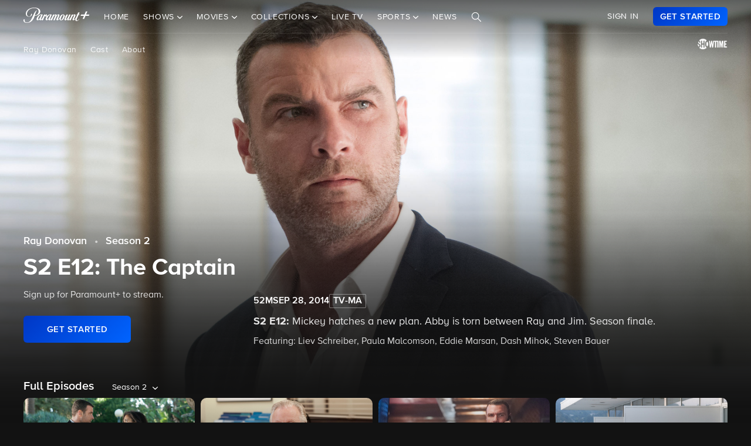

--- FILE ---
content_type: text/html; charset=utf-8
request_url: https://www.google.com/recaptcha/enterprise/anchor?ar=1&k=6Lc9vl8hAAAAADbAKaH_26skdqX2JDcZdVMEJzio&co=aHR0cHM6Ly93d3cucGFyYW1vdW50cGx1cy5jb206NDQz&hl=en&v=PoyoqOPhxBO7pBk68S4YbpHZ&size=invisible&anchor-ms=20000&execute-ms=30000&cb=8rq0rq6spp64
body_size: 49533
content:
<!DOCTYPE HTML><html dir="ltr" lang="en"><head><meta http-equiv="Content-Type" content="text/html; charset=UTF-8">
<meta http-equiv="X-UA-Compatible" content="IE=edge">
<title>reCAPTCHA</title>
<style type="text/css">
/* cyrillic-ext */
@font-face {
  font-family: 'Roboto';
  font-style: normal;
  font-weight: 400;
  font-stretch: 100%;
  src: url(//fonts.gstatic.com/s/roboto/v48/KFO7CnqEu92Fr1ME7kSn66aGLdTylUAMa3GUBHMdazTgWw.woff2) format('woff2');
  unicode-range: U+0460-052F, U+1C80-1C8A, U+20B4, U+2DE0-2DFF, U+A640-A69F, U+FE2E-FE2F;
}
/* cyrillic */
@font-face {
  font-family: 'Roboto';
  font-style: normal;
  font-weight: 400;
  font-stretch: 100%;
  src: url(//fonts.gstatic.com/s/roboto/v48/KFO7CnqEu92Fr1ME7kSn66aGLdTylUAMa3iUBHMdazTgWw.woff2) format('woff2');
  unicode-range: U+0301, U+0400-045F, U+0490-0491, U+04B0-04B1, U+2116;
}
/* greek-ext */
@font-face {
  font-family: 'Roboto';
  font-style: normal;
  font-weight: 400;
  font-stretch: 100%;
  src: url(//fonts.gstatic.com/s/roboto/v48/KFO7CnqEu92Fr1ME7kSn66aGLdTylUAMa3CUBHMdazTgWw.woff2) format('woff2');
  unicode-range: U+1F00-1FFF;
}
/* greek */
@font-face {
  font-family: 'Roboto';
  font-style: normal;
  font-weight: 400;
  font-stretch: 100%;
  src: url(//fonts.gstatic.com/s/roboto/v48/KFO7CnqEu92Fr1ME7kSn66aGLdTylUAMa3-UBHMdazTgWw.woff2) format('woff2');
  unicode-range: U+0370-0377, U+037A-037F, U+0384-038A, U+038C, U+038E-03A1, U+03A3-03FF;
}
/* math */
@font-face {
  font-family: 'Roboto';
  font-style: normal;
  font-weight: 400;
  font-stretch: 100%;
  src: url(//fonts.gstatic.com/s/roboto/v48/KFO7CnqEu92Fr1ME7kSn66aGLdTylUAMawCUBHMdazTgWw.woff2) format('woff2');
  unicode-range: U+0302-0303, U+0305, U+0307-0308, U+0310, U+0312, U+0315, U+031A, U+0326-0327, U+032C, U+032F-0330, U+0332-0333, U+0338, U+033A, U+0346, U+034D, U+0391-03A1, U+03A3-03A9, U+03B1-03C9, U+03D1, U+03D5-03D6, U+03F0-03F1, U+03F4-03F5, U+2016-2017, U+2034-2038, U+203C, U+2040, U+2043, U+2047, U+2050, U+2057, U+205F, U+2070-2071, U+2074-208E, U+2090-209C, U+20D0-20DC, U+20E1, U+20E5-20EF, U+2100-2112, U+2114-2115, U+2117-2121, U+2123-214F, U+2190, U+2192, U+2194-21AE, U+21B0-21E5, U+21F1-21F2, U+21F4-2211, U+2213-2214, U+2216-22FF, U+2308-230B, U+2310, U+2319, U+231C-2321, U+2336-237A, U+237C, U+2395, U+239B-23B7, U+23D0, U+23DC-23E1, U+2474-2475, U+25AF, U+25B3, U+25B7, U+25BD, U+25C1, U+25CA, U+25CC, U+25FB, U+266D-266F, U+27C0-27FF, U+2900-2AFF, U+2B0E-2B11, U+2B30-2B4C, U+2BFE, U+3030, U+FF5B, U+FF5D, U+1D400-1D7FF, U+1EE00-1EEFF;
}
/* symbols */
@font-face {
  font-family: 'Roboto';
  font-style: normal;
  font-weight: 400;
  font-stretch: 100%;
  src: url(//fonts.gstatic.com/s/roboto/v48/KFO7CnqEu92Fr1ME7kSn66aGLdTylUAMaxKUBHMdazTgWw.woff2) format('woff2');
  unicode-range: U+0001-000C, U+000E-001F, U+007F-009F, U+20DD-20E0, U+20E2-20E4, U+2150-218F, U+2190, U+2192, U+2194-2199, U+21AF, U+21E6-21F0, U+21F3, U+2218-2219, U+2299, U+22C4-22C6, U+2300-243F, U+2440-244A, U+2460-24FF, U+25A0-27BF, U+2800-28FF, U+2921-2922, U+2981, U+29BF, U+29EB, U+2B00-2BFF, U+4DC0-4DFF, U+FFF9-FFFB, U+10140-1018E, U+10190-1019C, U+101A0, U+101D0-101FD, U+102E0-102FB, U+10E60-10E7E, U+1D2C0-1D2D3, U+1D2E0-1D37F, U+1F000-1F0FF, U+1F100-1F1AD, U+1F1E6-1F1FF, U+1F30D-1F30F, U+1F315, U+1F31C, U+1F31E, U+1F320-1F32C, U+1F336, U+1F378, U+1F37D, U+1F382, U+1F393-1F39F, U+1F3A7-1F3A8, U+1F3AC-1F3AF, U+1F3C2, U+1F3C4-1F3C6, U+1F3CA-1F3CE, U+1F3D4-1F3E0, U+1F3ED, U+1F3F1-1F3F3, U+1F3F5-1F3F7, U+1F408, U+1F415, U+1F41F, U+1F426, U+1F43F, U+1F441-1F442, U+1F444, U+1F446-1F449, U+1F44C-1F44E, U+1F453, U+1F46A, U+1F47D, U+1F4A3, U+1F4B0, U+1F4B3, U+1F4B9, U+1F4BB, U+1F4BF, U+1F4C8-1F4CB, U+1F4D6, U+1F4DA, U+1F4DF, U+1F4E3-1F4E6, U+1F4EA-1F4ED, U+1F4F7, U+1F4F9-1F4FB, U+1F4FD-1F4FE, U+1F503, U+1F507-1F50B, U+1F50D, U+1F512-1F513, U+1F53E-1F54A, U+1F54F-1F5FA, U+1F610, U+1F650-1F67F, U+1F687, U+1F68D, U+1F691, U+1F694, U+1F698, U+1F6AD, U+1F6B2, U+1F6B9-1F6BA, U+1F6BC, U+1F6C6-1F6CF, U+1F6D3-1F6D7, U+1F6E0-1F6EA, U+1F6F0-1F6F3, U+1F6F7-1F6FC, U+1F700-1F7FF, U+1F800-1F80B, U+1F810-1F847, U+1F850-1F859, U+1F860-1F887, U+1F890-1F8AD, U+1F8B0-1F8BB, U+1F8C0-1F8C1, U+1F900-1F90B, U+1F93B, U+1F946, U+1F984, U+1F996, U+1F9E9, U+1FA00-1FA6F, U+1FA70-1FA7C, U+1FA80-1FA89, U+1FA8F-1FAC6, U+1FACE-1FADC, U+1FADF-1FAE9, U+1FAF0-1FAF8, U+1FB00-1FBFF;
}
/* vietnamese */
@font-face {
  font-family: 'Roboto';
  font-style: normal;
  font-weight: 400;
  font-stretch: 100%;
  src: url(//fonts.gstatic.com/s/roboto/v48/KFO7CnqEu92Fr1ME7kSn66aGLdTylUAMa3OUBHMdazTgWw.woff2) format('woff2');
  unicode-range: U+0102-0103, U+0110-0111, U+0128-0129, U+0168-0169, U+01A0-01A1, U+01AF-01B0, U+0300-0301, U+0303-0304, U+0308-0309, U+0323, U+0329, U+1EA0-1EF9, U+20AB;
}
/* latin-ext */
@font-face {
  font-family: 'Roboto';
  font-style: normal;
  font-weight: 400;
  font-stretch: 100%;
  src: url(//fonts.gstatic.com/s/roboto/v48/KFO7CnqEu92Fr1ME7kSn66aGLdTylUAMa3KUBHMdazTgWw.woff2) format('woff2');
  unicode-range: U+0100-02BA, U+02BD-02C5, U+02C7-02CC, U+02CE-02D7, U+02DD-02FF, U+0304, U+0308, U+0329, U+1D00-1DBF, U+1E00-1E9F, U+1EF2-1EFF, U+2020, U+20A0-20AB, U+20AD-20C0, U+2113, U+2C60-2C7F, U+A720-A7FF;
}
/* latin */
@font-face {
  font-family: 'Roboto';
  font-style: normal;
  font-weight: 400;
  font-stretch: 100%;
  src: url(//fonts.gstatic.com/s/roboto/v48/KFO7CnqEu92Fr1ME7kSn66aGLdTylUAMa3yUBHMdazQ.woff2) format('woff2');
  unicode-range: U+0000-00FF, U+0131, U+0152-0153, U+02BB-02BC, U+02C6, U+02DA, U+02DC, U+0304, U+0308, U+0329, U+2000-206F, U+20AC, U+2122, U+2191, U+2193, U+2212, U+2215, U+FEFF, U+FFFD;
}
/* cyrillic-ext */
@font-face {
  font-family: 'Roboto';
  font-style: normal;
  font-weight: 500;
  font-stretch: 100%;
  src: url(//fonts.gstatic.com/s/roboto/v48/KFO7CnqEu92Fr1ME7kSn66aGLdTylUAMa3GUBHMdazTgWw.woff2) format('woff2');
  unicode-range: U+0460-052F, U+1C80-1C8A, U+20B4, U+2DE0-2DFF, U+A640-A69F, U+FE2E-FE2F;
}
/* cyrillic */
@font-face {
  font-family: 'Roboto';
  font-style: normal;
  font-weight: 500;
  font-stretch: 100%;
  src: url(//fonts.gstatic.com/s/roboto/v48/KFO7CnqEu92Fr1ME7kSn66aGLdTylUAMa3iUBHMdazTgWw.woff2) format('woff2');
  unicode-range: U+0301, U+0400-045F, U+0490-0491, U+04B0-04B1, U+2116;
}
/* greek-ext */
@font-face {
  font-family: 'Roboto';
  font-style: normal;
  font-weight: 500;
  font-stretch: 100%;
  src: url(//fonts.gstatic.com/s/roboto/v48/KFO7CnqEu92Fr1ME7kSn66aGLdTylUAMa3CUBHMdazTgWw.woff2) format('woff2');
  unicode-range: U+1F00-1FFF;
}
/* greek */
@font-face {
  font-family: 'Roboto';
  font-style: normal;
  font-weight: 500;
  font-stretch: 100%;
  src: url(//fonts.gstatic.com/s/roboto/v48/KFO7CnqEu92Fr1ME7kSn66aGLdTylUAMa3-UBHMdazTgWw.woff2) format('woff2');
  unicode-range: U+0370-0377, U+037A-037F, U+0384-038A, U+038C, U+038E-03A1, U+03A3-03FF;
}
/* math */
@font-face {
  font-family: 'Roboto';
  font-style: normal;
  font-weight: 500;
  font-stretch: 100%;
  src: url(//fonts.gstatic.com/s/roboto/v48/KFO7CnqEu92Fr1ME7kSn66aGLdTylUAMawCUBHMdazTgWw.woff2) format('woff2');
  unicode-range: U+0302-0303, U+0305, U+0307-0308, U+0310, U+0312, U+0315, U+031A, U+0326-0327, U+032C, U+032F-0330, U+0332-0333, U+0338, U+033A, U+0346, U+034D, U+0391-03A1, U+03A3-03A9, U+03B1-03C9, U+03D1, U+03D5-03D6, U+03F0-03F1, U+03F4-03F5, U+2016-2017, U+2034-2038, U+203C, U+2040, U+2043, U+2047, U+2050, U+2057, U+205F, U+2070-2071, U+2074-208E, U+2090-209C, U+20D0-20DC, U+20E1, U+20E5-20EF, U+2100-2112, U+2114-2115, U+2117-2121, U+2123-214F, U+2190, U+2192, U+2194-21AE, U+21B0-21E5, U+21F1-21F2, U+21F4-2211, U+2213-2214, U+2216-22FF, U+2308-230B, U+2310, U+2319, U+231C-2321, U+2336-237A, U+237C, U+2395, U+239B-23B7, U+23D0, U+23DC-23E1, U+2474-2475, U+25AF, U+25B3, U+25B7, U+25BD, U+25C1, U+25CA, U+25CC, U+25FB, U+266D-266F, U+27C0-27FF, U+2900-2AFF, U+2B0E-2B11, U+2B30-2B4C, U+2BFE, U+3030, U+FF5B, U+FF5D, U+1D400-1D7FF, U+1EE00-1EEFF;
}
/* symbols */
@font-face {
  font-family: 'Roboto';
  font-style: normal;
  font-weight: 500;
  font-stretch: 100%;
  src: url(//fonts.gstatic.com/s/roboto/v48/KFO7CnqEu92Fr1ME7kSn66aGLdTylUAMaxKUBHMdazTgWw.woff2) format('woff2');
  unicode-range: U+0001-000C, U+000E-001F, U+007F-009F, U+20DD-20E0, U+20E2-20E4, U+2150-218F, U+2190, U+2192, U+2194-2199, U+21AF, U+21E6-21F0, U+21F3, U+2218-2219, U+2299, U+22C4-22C6, U+2300-243F, U+2440-244A, U+2460-24FF, U+25A0-27BF, U+2800-28FF, U+2921-2922, U+2981, U+29BF, U+29EB, U+2B00-2BFF, U+4DC0-4DFF, U+FFF9-FFFB, U+10140-1018E, U+10190-1019C, U+101A0, U+101D0-101FD, U+102E0-102FB, U+10E60-10E7E, U+1D2C0-1D2D3, U+1D2E0-1D37F, U+1F000-1F0FF, U+1F100-1F1AD, U+1F1E6-1F1FF, U+1F30D-1F30F, U+1F315, U+1F31C, U+1F31E, U+1F320-1F32C, U+1F336, U+1F378, U+1F37D, U+1F382, U+1F393-1F39F, U+1F3A7-1F3A8, U+1F3AC-1F3AF, U+1F3C2, U+1F3C4-1F3C6, U+1F3CA-1F3CE, U+1F3D4-1F3E0, U+1F3ED, U+1F3F1-1F3F3, U+1F3F5-1F3F7, U+1F408, U+1F415, U+1F41F, U+1F426, U+1F43F, U+1F441-1F442, U+1F444, U+1F446-1F449, U+1F44C-1F44E, U+1F453, U+1F46A, U+1F47D, U+1F4A3, U+1F4B0, U+1F4B3, U+1F4B9, U+1F4BB, U+1F4BF, U+1F4C8-1F4CB, U+1F4D6, U+1F4DA, U+1F4DF, U+1F4E3-1F4E6, U+1F4EA-1F4ED, U+1F4F7, U+1F4F9-1F4FB, U+1F4FD-1F4FE, U+1F503, U+1F507-1F50B, U+1F50D, U+1F512-1F513, U+1F53E-1F54A, U+1F54F-1F5FA, U+1F610, U+1F650-1F67F, U+1F687, U+1F68D, U+1F691, U+1F694, U+1F698, U+1F6AD, U+1F6B2, U+1F6B9-1F6BA, U+1F6BC, U+1F6C6-1F6CF, U+1F6D3-1F6D7, U+1F6E0-1F6EA, U+1F6F0-1F6F3, U+1F6F7-1F6FC, U+1F700-1F7FF, U+1F800-1F80B, U+1F810-1F847, U+1F850-1F859, U+1F860-1F887, U+1F890-1F8AD, U+1F8B0-1F8BB, U+1F8C0-1F8C1, U+1F900-1F90B, U+1F93B, U+1F946, U+1F984, U+1F996, U+1F9E9, U+1FA00-1FA6F, U+1FA70-1FA7C, U+1FA80-1FA89, U+1FA8F-1FAC6, U+1FACE-1FADC, U+1FADF-1FAE9, U+1FAF0-1FAF8, U+1FB00-1FBFF;
}
/* vietnamese */
@font-face {
  font-family: 'Roboto';
  font-style: normal;
  font-weight: 500;
  font-stretch: 100%;
  src: url(//fonts.gstatic.com/s/roboto/v48/KFO7CnqEu92Fr1ME7kSn66aGLdTylUAMa3OUBHMdazTgWw.woff2) format('woff2');
  unicode-range: U+0102-0103, U+0110-0111, U+0128-0129, U+0168-0169, U+01A0-01A1, U+01AF-01B0, U+0300-0301, U+0303-0304, U+0308-0309, U+0323, U+0329, U+1EA0-1EF9, U+20AB;
}
/* latin-ext */
@font-face {
  font-family: 'Roboto';
  font-style: normal;
  font-weight: 500;
  font-stretch: 100%;
  src: url(//fonts.gstatic.com/s/roboto/v48/KFO7CnqEu92Fr1ME7kSn66aGLdTylUAMa3KUBHMdazTgWw.woff2) format('woff2');
  unicode-range: U+0100-02BA, U+02BD-02C5, U+02C7-02CC, U+02CE-02D7, U+02DD-02FF, U+0304, U+0308, U+0329, U+1D00-1DBF, U+1E00-1E9F, U+1EF2-1EFF, U+2020, U+20A0-20AB, U+20AD-20C0, U+2113, U+2C60-2C7F, U+A720-A7FF;
}
/* latin */
@font-face {
  font-family: 'Roboto';
  font-style: normal;
  font-weight: 500;
  font-stretch: 100%;
  src: url(//fonts.gstatic.com/s/roboto/v48/KFO7CnqEu92Fr1ME7kSn66aGLdTylUAMa3yUBHMdazQ.woff2) format('woff2');
  unicode-range: U+0000-00FF, U+0131, U+0152-0153, U+02BB-02BC, U+02C6, U+02DA, U+02DC, U+0304, U+0308, U+0329, U+2000-206F, U+20AC, U+2122, U+2191, U+2193, U+2212, U+2215, U+FEFF, U+FFFD;
}
/* cyrillic-ext */
@font-face {
  font-family: 'Roboto';
  font-style: normal;
  font-weight: 900;
  font-stretch: 100%;
  src: url(//fonts.gstatic.com/s/roboto/v48/KFO7CnqEu92Fr1ME7kSn66aGLdTylUAMa3GUBHMdazTgWw.woff2) format('woff2');
  unicode-range: U+0460-052F, U+1C80-1C8A, U+20B4, U+2DE0-2DFF, U+A640-A69F, U+FE2E-FE2F;
}
/* cyrillic */
@font-face {
  font-family: 'Roboto';
  font-style: normal;
  font-weight: 900;
  font-stretch: 100%;
  src: url(//fonts.gstatic.com/s/roboto/v48/KFO7CnqEu92Fr1ME7kSn66aGLdTylUAMa3iUBHMdazTgWw.woff2) format('woff2');
  unicode-range: U+0301, U+0400-045F, U+0490-0491, U+04B0-04B1, U+2116;
}
/* greek-ext */
@font-face {
  font-family: 'Roboto';
  font-style: normal;
  font-weight: 900;
  font-stretch: 100%;
  src: url(//fonts.gstatic.com/s/roboto/v48/KFO7CnqEu92Fr1ME7kSn66aGLdTylUAMa3CUBHMdazTgWw.woff2) format('woff2');
  unicode-range: U+1F00-1FFF;
}
/* greek */
@font-face {
  font-family: 'Roboto';
  font-style: normal;
  font-weight: 900;
  font-stretch: 100%;
  src: url(//fonts.gstatic.com/s/roboto/v48/KFO7CnqEu92Fr1ME7kSn66aGLdTylUAMa3-UBHMdazTgWw.woff2) format('woff2');
  unicode-range: U+0370-0377, U+037A-037F, U+0384-038A, U+038C, U+038E-03A1, U+03A3-03FF;
}
/* math */
@font-face {
  font-family: 'Roboto';
  font-style: normal;
  font-weight: 900;
  font-stretch: 100%;
  src: url(//fonts.gstatic.com/s/roboto/v48/KFO7CnqEu92Fr1ME7kSn66aGLdTylUAMawCUBHMdazTgWw.woff2) format('woff2');
  unicode-range: U+0302-0303, U+0305, U+0307-0308, U+0310, U+0312, U+0315, U+031A, U+0326-0327, U+032C, U+032F-0330, U+0332-0333, U+0338, U+033A, U+0346, U+034D, U+0391-03A1, U+03A3-03A9, U+03B1-03C9, U+03D1, U+03D5-03D6, U+03F0-03F1, U+03F4-03F5, U+2016-2017, U+2034-2038, U+203C, U+2040, U+2043, U+2047, U+2050, U+2057, U+205F, U+2070-2071, U+2074-208E, U+2090-209C, U+20D0-20DC, U+20E1, U+20E5-20EF, U+2100-2112, U+2114-2115, U+2117-2121, U+2123-214F, U+2190, U+2192, U+2194-21AE, U+21B0-21E5, U+21F1-21F2, U+21F4-2211, U+2213-2214, U+2216-22FF, U+2308-230B, U+2310, U+2319, U+231C-2321, U+2336-237A, U+237C, U+2395, U+239B-23B7, U+23D0, U+23DC-23E1, U+2474-2475, U+25AF, U+25B3, U+25B7, U+25BD, U+25C1, U+25CA, U+25CC, U+25FB, U+266D-266F, U+27C0-27FF, U+2900-2AFF, U+2B0E-2B11, U+2B30-2B4C, U+2BFE, U+3030, U+FF5B, U+FF5D, U+1D400-1D7FF, U+1EE00-1EEFF;
}
/* symbols */
@font-face {
  font-family: 'Roboto';
  font-style: normal;
  font-weight: 900;
  font-stretch: 100%;
  src: url(//fonts.gstatic.com/s/roboto/v48/KFO7CnqEu92Fr1ME7kSn66aGLdTylUAMaxKUBHMdazTgWw.woff2) format('woff2');
  unicode-range: U+0001-000C, U+000E-001F, U+007F-009F, U+20DD-20E0, U+20E2-20E4, U+2150-218F, U+2190, U+2192, U+2194-2199, U+21AF, U+21E6-21F0, U+21F3, U+2218-2219, U+2299, U+22C4-22C6, U+2300-243F, U+2440-244A, U+2460-24FF, U+25A0-27BF, U+2800-28FF, U+2921-2922, U+2981, U+29BF, U+29EB, U+2B00-2BFF, U+4DC0-4DFF, U+FFF9-FFFB, U+10140-1018E, U+10190-1019C, U+101A0, U+101D0-101FD, U+102E0-102FB, U+10E60-10E7E, U+1D2C0-1D2D3, U+1D2E0-1D37F, U+1F000-1F0FF, U+1F100-1F1AD, U+1F1E6-1F1FF, U+1F30D-1F30F, U+1F315, U+1F31C, U+1F31E, U+1F320-1F32C, U+1F336, U+1F378, U+1F37D, U+1F382, U+1F393-1F39F, U+1F3A7-1F3A8, U+1F3AC-1F3AF, U+1F3C2, U+1F3C4-1F3C6, U+1F3CA-1F3CE, U+1F3D4-1F3E0, U+1F3ED, U+1F3F1-1F3F3, U+1F3F5-1F3F7, U+1F408, U+1F415, U+1F41F, U+1F426, U+1F43F, U+1F441-1F442, U+1F444, U+1F446-1F449, U+1F44C-1F44E, U+1F453, U+1F46A, U+1F47D, U+1F4A3, U+1F4B0, U+1F4B3, U+1F4B9, U+1F4BB, U+1F4BF, U+1F4C8-1F4CB, U+1F4D6, U+1F4DA, U+1F4DF, U+1F4E3-1F4E6, U+1F4EA-1F4ED, U+1F4F7, U+1F4F9-1F4FB, U+1F4FD-1F4FE, U+1F503, U+1F507-1F50B, U+1F50D, U+1F512-1F513, U+1F53E-1F54A, U+1F54F-1F5FA, U+1F610, U+1F650-1F67F, U+1F687, U+1F68D, U+1F691, U+1F694, U+1F698, U+1F6AD, U+1F6B2, U+1F6B9-1F6BA, U+1F6BC, U+1F6C6-1F6CF, U+1F6D3-1F6D7, U+1F6E0-1F6EA, U+1F6F0-1F6F3, U+1F6F7-1F6FC, U+1F700-1F7FF, U+1F800-1F80B, U+1F810-1F847, U+1F850-1F859, U+1F860-1F887, U+1F890-1F8AD, U+1F8B0-1F8BB, U+1F8C0-1F8C1, U+1F900-1F90B, U+1F93B, U+1F946, U+1F984, U+1F996, U+1F9E9, U+1FA00-1FA6F, U+1FA70-1FA7C, U+1FA80-1FA89, U+1FA8F-1FAC6, U+1FACE-1FADC, U+1FADF-1FAE9, U+1FAF0-1FAF8, U+1FB00-1FBFF;
}
/* vietnamese */
@font-face {
  font-family: 'Roboto';
  font-style: normal;
  font-weight: 900;
  font-stretch: 100%;
  src: url(//fonts.gstatic.com/s/roboto/v48/KFO7CnqEu92Fr1ME7kSn66aGLdTylUAMa3OUBHMdazTgWw.woff2) format('woff2');
  unicode-range: U+0102-0103, U+0110-0111, U+0128-0129, U+0168-0169, U+01A0-01A1, U+01AF-01B0, U+0300-0301, U+0303-0304, U+0308-0309, U+0323, U+0329, U+1EA0-1EF9, U+20AB;
}
/* latin-ext */
@font-face {
  font-family: 'Roboto';
  font-style: normal;
  font-weight: 900;
  font-stretch: 100%;
  src: url(//fonts.gstatic.com/s/roboto/v48/KFO7CnqEu92Fr1ME7kSn66aGLdTylUAMa3KUBHMdazTgWw.woff2) format('woff2');
  unicode-range: U+0100-02BA, U+02BD-02C5, U+02C7-02CC, U+02CE-02D7, U+02DD-02FF, U+0304, U+0308, U+0329, U+1D00-1DBF, U+1E00-1E9F, U+1EF2-1EFF, U+2020, U+20A0-20AB, U+20AD-20C0, U+2113, U+2C60-2C7F, U+A720-A7FF;
}
/* latin */
@font-face {
  font-family: 'Roboto';
  font-style: normal;
  font-weight: 900;
  font-stretch: 100%;
  src: url(//fonts.gstatic.com/s/roboto/v48/KFO7CnqEu92Fr1ME7kSn66aGLdTylUAMa3yUBHMdazQ.woff2) format('woff2');
  unicode-range: U+0000-00FF, U+0131, U+0152-0153, U+02BB-02BC, U+02C6, U+02DA, U+02DC, U+0304, U+0308, U+0329, U+2000-206F, U+20AC, U+2122, U+2191, U+2193, U+2212, U+2215, U+FEFF, U+FFFD;
}

</style>
<link rel="stylesheet" type="text/css" href="https://www.gstatic.com/recaptcha/releases/PoyoqOPhxBO7pBk68S4YbpHZ/styles__ltr.css">
<script nonce="5c7G8HEdwjNiCowForS1Cw" type="text/javascript">window['__recaptcha_api'] = 'https://www.google.com/recaptcha/enterprise/';</script>
<script type="text/javascript" src="https://www.gstatic.com/recaptcha/releases/PoyoqOPhxBO7pBk68S4YbpHZ/recaptcha__en.js" nonce="5c7G8HEdwjNiCowForS1Cw">
      
    </script></head>
<body><div id="rc-anchor-alert" class="rc-anchor-alert"></div>
<input type="hidden" id="recaptcha-token" value="[base64]">
<script type="text/javascript" nonce="5c7G8HEdwjNiCowForS1Cw">
      recaptcha.anchor.Main.init("[\x22ainput\x22,[\x22bgdata\x22,\x22\x22,\[base64]/[base64]/MjU1Ong/[base64]/[base64]/[base64]/[base64]/[base64]/[base64]/[base64]/[base64]/[base64]/[base64]/[base64]/[base64]/[base64]/[base64]/[base64]\\u003d\x22,\[base64]\\u003d\x22,\x22w5LDmHx8w790cm7Dmwxaw6Qkwp1cw5IDdiTCjCTCu8Orw7bCsMO5w77CoHvChcOxwpxPw5F5w4cge8KiacOtY8KKeC/[base64]/aEnClMO9Dk7CoWhXwrE8wqN4w5JALBc+w6rDqMKgQgLDrAw+wq3Chg19dcKqw6bCiMKIw5J/[base64]/CjMKvwoIQwpTCqkvChjx4UWtMUUTDkUnDksOUR8OAw4PCmMKgwrXCs8OWwoV7d2YLMhIBWHclY8OEwoHCpB/DnVsBwql7w4bDvsKLw6AWw4zCscKReTMbw5gBYMK1QCzDnMO1GMK7XQlSw7jDoibDr8KuaGMrEcOzwpLDlxUpwrbDpMOxw6Fsw7jCtAlFCcK9aMOXAmLDtsKGRURnwrkGcMO/K1vDtHR0wqMzwpEdwpFWfgLCrjjCskvDtSrDkkHDgcODKA1reBgGwrvDvlg0w6DCkMORw4QNwo3Dr8OxYEo6w7xwwrVcVMKRKnfCoF3DusKATk9CIHbDksK3RiLCrnsXw7s5w6o5JhE/DWTCpMKpR2nCrcK1asKPdcO1wqJDacKOaFgDw4HDnmDDjgwgw5UPRT5yw6tjwrXDmE/DmRICFEV/[base64]/wo9lcGRzw6PDmFHCpGYrQsOdIEzDpGrDu8KywpzDsEwCw7jCl8K/[base64]/w7jDnn01wplCwrbCpsOvAsKFwrDCoTUfCw1DEsK3wrpseSk1wqZ2acKRw7fCg8O7BCvDgMO7RMKYc8K3GA8Ewo/CtsKWXmbCkcOJBl7ChMO4Q8KywpEuTGvCnMO/wrXDksOQe8Kuw6ACw6N2DhMLZ1BTwrnCgMOOR1pYGMOow4vCh8OtwrpAwrHDvFprJMK4w5pRdRvCsMK4w5bDhG3CpyrDjcKbw5l8XgBSw64Zw6nCj8Klw78GwpnClCdmwovCvsO9eWprwrc0w7Alw6Rww70CJMO0wo5dVXZmPknCqBcFHl4Wwo/CgkdbG3rDmBrDj8KhA8OkYUXChCBbbcKnwpXCgToLw7nCuhHCtcKoccK2Ny54Q8ORw6gow70bWcOTXcOqNQ3DscKfQVACwrbCok9cGsOZw7DCqMOzw4DDgsK7w5xtw7Iqwrhpw4Niw6TCpHpFwohNHi3CncO8WMOawrlLw7HDthBFw5dqw4/[base64]/DikbDvXchZhfDg8OaL8KUwoUZfMKQD8Kha8KYwqEdd2M/aRPDnMObw5NpwrPDgMKAw58kwpFlwplgIsKRwpAnecK1wpMIITbCripSJWvCl0fCslkpw4/Cqk3DkMKYw7nDgSM+RcKCbkEvc8OAY8OswqLDpsO9w6YwwrzDpcOAfnbDtmtowqnDj3NZf8KZwpNCw7jCtC/CngV+czwhw5XDh8OAwoU2wrc5w6fDtMK2GjDDp8K9wrkbwr4nDcOsbg3Cs8OhwrbCqsOUwrjDumMRw4vDojAWwoU/YzLCoMKyKw9lZgZlMMOGb8KhOzFtZMKSw4DDpjV7wp8dQ1DDhzYBw5DCiVvDisKjJhZgw4TCmnlSwqPClC5tWFPDuj7CqRzCjsO1wqjCkcOUbnjClADDkMOlIjRRwojDmH9Ew6oZasK7GMOCbzpZwrlnUsKYAmo6wq0swrPCnsKbCsO1ICXDuzLDimLDqVLCgsO/w43CpcKGwp0mNMKAKAVde0pXMBvCtmvClyHDk3LDhn0YKsKkBsObwojDnB/[base64]/IsOvwqgeIcKNC8Kjw7XDrcOjQTEqa0rDmsOJJsKeLE9uUyPDpMKtJFsNY24swpt8w4YBBcOIwoJww4rDsgFIO3/CqMKPw4YlwpMoDyU5wp7DgMK9FcOsVALCtMO1w47CgcKgw4vDisKpwrvCiXzDg8KZwrV9wr7ChcKTEWXCtAsPbsOmwr7Dt8ONwogow4V6dsORwqVLX8OWHMOqwoHDggwOwpLDp8OlScK/wqtHBXs2wpNqw5HCj8OzwqDCpzTCt8O9YjDDksOtwoXDvkVIw7t5wp18d8KOw50MwqPCnS8feg1BwqTDt0DCtlwHwocgwr7CscKkCsK/[base64]/ClMKTOsO+cMOsG0hWw6x4AMOswpxNw4PCrHvCu8KpOcK4w6HCv0nDuUTCgsOafWZlwrMcVQrCrEjCnTzDvMKwJgZGwrHDgFfCn8O3w73DkcKXHiktScOdw5DCoznDrsKtAVddw5kSwrLChm7DrA08AcOjw4TDtcOSGELCgsK5ZG3CtsOUUT/Du8OeGHnDglUwIcOuQsKewrTDkcKJw57ClQrDqsK5wrkKaMOGwodrwrLCl0TCqDPDqcKfFUzCkAjCjcO/DGfDq8O/w47CpVh0BcO3YjzDl8KMXcOLZcK8w4oHwqJxwqfCosKgwoTCjcKMwrkiwo3CnMOswrHDrXHDh1hmCXpMajxuw4pAF8K/[base64]/Cr8OTFMOswojDgMOow6bCncONeEIrDjnCtjp0EMKJwr7Dl2XDjRjCjxLCi8O8w78PGCLDvUPDqcKlYMOPw4Y+w7NQw4rCi8Otwr9HBBDCphd7UCI7wonDhsK/PsO5wo7Ciw5PwrAVM2TDksOedMK/[base64]/CocKFQmTDjMKAw5YTwrPCqwd0wrjCv3HDlBHDo8KNw4zDkVV/w7zCocKuw7TDlH7Cr8O2w6jDpMO/KsKUPSVIKsO/V2BjHGQyw7hhw4rDnB3CvVzCg8OlGgrDug3Ck8OFBsKTw4PCk8Ofw5Qnw4/DiFjDu2IcREkpw7/DljDDk8O5w7DCnsKGLcOAw7YQIg4RwrAAJ2h8JRNMHcOYAzbDusK/ZCBTwpUfw7vDpsKXdcKeVCPDjRtgw64FDlHCslgzVcOTw63DpF/CjUVZAsO0NipBwojDh2pYwoQHE8KMw7zCicOtJcOAw6LCknXDoSp8w5xxw5bDpMKvwrFCPsKdw4rDqcKrwpQpAcKFRcKhCEzCvjvCtcKww79naMOpMsKyw5gUJcKZw6DDkFkpw7jDsy/Dmh4pFCJmwpsqYsOhw4LDo1XDssKHwonDixE0B8OCYcKcFnfCpzrCrgZpISXDm1hiMMOGLxfDpcOEwqBvFlLCl0XDiTLCqcODH8KHZ8K2w4bDvcKFwpAIFGJFwq/CscOLcsO7NBM8w5MGw4/[base64]/LsKiw40SXMOcw67CuTUXw7vCssKVMy5Aw7RGcMOzbMK1wrRSFm7DjWRfNMOqXxLCicKlXsKwcVrDmGnDucOvfRYaw6RAwpfCrijCnCbCuxDClcOzwqTDs8KZesO3w7BcWcOzw7xIwq4sUsKyChXCqF05wozCsMODw4/CtV3Dnl7CiBweA8OORsO5ASvDi8Kew5d3w717QRbCkn3Cn8K0wqXDtMKPwrnDosKGw67Ct3TDlydeKi/CpiNow4jDqsOaAGEpNylwwoDCnMOAw4cVYcKtRMOOIkcGw4vDh8OcwprDlcKDci/[base64]/wrdHSCN0woR7wpo2woXDisKRw6dRwrRzw47Ckgt9cMKBwqbCs8KTw6HCjBPCl8KFalInwoViFsKew4kMJhHCuhDCnngnwpPDhwrDhWPCtsKGfMO2wr5iwq3CkQjCiG3DuMKBAQzDpcOIf8K6w5jDmFFAPG3CisKGelLCjX1iw5/DkcKdf03DucOPwqUewoheZcKwF8KpYCnClXPCixgmw5VHeVbCosKVw6HCssOtw6TCjMOow4A3wpxhwoDCuMKVwoTCgMOswr07w5rCn0nCnmh8w4zDr8Ktw7LDp8OqwoDDh8OuBm3Ck8KvVE0KMcKxD8K/JSXCjsKMwrNvw7HCusOgwr3Dvzt5cMKtM8K+w6/CrcKCFTnDpgd4w43DosKhw7vDmcKow5Q7wpkNw6fDhsOMw5TCksKnQMKzGmLCi8KXCcKEWUTDgcK2KV/[base64]/DrgzDpFlpwpHCkkvDpUB4w4oVwpPCnATDksKaw4pkL3YobMKXw6vCvMKVw6DCk8OUw4LCiCV4XMOcw4hGw4fDhMKyJGt9wqTDh1IoSMK3w7jCoMO3KsOmwow4JsOXEMKLRG97w6QHBMO+w7jDtwzCuMOsSDxdRCczw4nCsShawq3Dt0B2XsK9wpRlDMOpwp/[base64]/Ct3bDg8Kjwr3DqsOKC8OTecOEDk/CpU4ObsO8w6TDl8K3wrnDrMOdw6Jvwo1Tw5nDrcKdRMKPwrfCs1DCpsKaW1TDnMO0wpA2FDnCoMKIAsO2B8KZw5vCh8KPahHCrX7DqcKGw4sLwr9rw7NQJkIDCBdowobCsDHDrwlKXS4Kw6QQYigBA8O+fVdNw6gMOiIFwrQBbMKFVsKmXD/[base64]/Dh8O5NcKzwoTDosO5dsOswpbDhDd5SjIgbh7DuMOQwq1bb8OiExJnw4TDnU/[base64]/HsO3wpfCncKYC3PDm8OpwrsNwpNqw4LCkMO0cWrCp8O6E8Kyw6bDgMKOwrgkw6YnIQXCh8KCZ3zDlgvCh2QeQGVOVsOgw6zCtE9FKnfDvcK6A8O6AcONChIzTWIdUw/DikjDmMK3w57CocK6wrB4w4XDqUbCrC/CjkbCpcODw4fCkcKiw6ExwosCHDpSTWlRw57DtErDszbDkS/CvsKLHgVsQUxfwoQbwo5XUsKMw6t1bmfCl8KJw4jCscODfMOabMOZw7DClMK7w4XClzDCisOXw4/DlMKoJmsPwpTCjsORwpvDkns5w6/CgMKrwoXCn34Gw7sXf8KiXSbDv8Khw6F9HsOuFVnDukFHJV9xS8KKw5paJgLDik7CsxdoenliVHDDrMOswoHCo1PCriIKRTl5woUmIC8Ww7bCucKnwp9qw457w4zDuMKywoEMw6Uyw73DlBXDrWPCiMOZwrPDjAfCvFzDmsOVwqElwqRHwr9Da8OMwp/DrXIBZcKJwpMGf8OmZcOJdMKhLwkqN8O0E8KHbw4Uck8Uw5tIw6jCkW41S8O4NWRSw6F7YwTDuALDoMOMw70cwrHCssKuwrHDunLDukI9wrcBWsOZw4pnw4LDnMOmN8KFw6TCsyFbw64rNsOIw4V8fFgxw5DDucK/LsOow7Y5WgnCt8OlbsK1w7jChMOLw7FxFMOrwqrCp8OmX8OmQA7DhsOTwrLDoB7DsxbCrsKCwoXCucK3e8O4wpfCocO7YX7CuEvDlAfDpMKtwqpuwpHDnyoJw45/[base64]/DucOaIlXDm8KRJ8OSwp/DhWk5XcKhwohewo8Jw5NpwpAGIVDDki3ClMKDJcODw5oDWMKqw6rCpMOEwrcnwoIWVzI6wpzDusK8JDFGCi/Cl8Olw4IZw6ItR1kGw7zDgsO+wonDlQbDvMOxwpANC8OjV3B6LC1xwpDDqWzDn8OvW8O2wqhXw7Vlw49ocWDCmmluPyx8fFTCunDDtMKJw7wAwoTCj8Osd8KJw5gJw4/DlFvDlADDoCpWHSl2HsOINmxewpPCsElYPcOEw6tZG0fDsnlUw4gLw4lEIz/Dnjwfw4PDrsK6wr5qVcKnwp4KbhPDqi9XL1IBwqvCrMKFF3V2w43DpsK6wpDCpMO2KcKUw6vDhsOow5h9w7HCgMKuw4c3wpnCtsOuw73DvCVGw7TCuRzDi8KJPmjCtAzDmTzCkCACKcKIPnPDn1R3w51Cw59zwpfDikQXw4Zww6/DisKBw6kfwo3Cr8KZOy40BcKpd8OjOsKywpzCk3rDqC/CgwsQwrDCsGLChUk1ZsKFw6LDucKLw5vChsOzw6fCkMOJTMKrw7HDjU/[base64]/[base64]/CtxogQS7DnMKiZcOOWMKFwq/CjlvDpEchw6nDtyTDosK3wr05CsO9wqoRwo8PwpPDlsO4w5HDocKJFMOVEy5SAsKtBSI2XsK5w6TDth/[base64]/[base64]/CrcK2RcOLFy7Dt2t7CQ17wpouw4nDisKXw5N8H8Oywr1nw5HCtBVWwpXDkHrDocKDHT8Ywq9kCB1Sw5zCiDjDmMK6FMOMWiUDJ8OJwqHCsVnCsMKYQcOWwojDvn/CvXMyC8KEGkLCscO2wok8wqTDjn/DqGonw4p9SHfDqMKBAMKnwofDvStMHCR5RcKJZ8K0KTLDqsOqNcKww6dwccK8wpZRRMKPwq0PQRXDvMO5w5LCtcK/[base64]/UsK4CkHDqcKewo0FwrU9Z0XCsFDCrMKjCiRzHxp5LHjCssK6wqMrw7zClcKVwp4OBTQlNAM0XsOgKcKdw64qb8Kkw4pLwptTwrbCnwLDtRXCjMO9emMiw5/CmShWwoPDgcKdw5YYw6xkEsKywog5EcOcw4xEw5fDhMOuVsKIwo/DvMOZQsOZIMKUScOnGwLCmC3CiRFhw77ClDN1SlHCnsOQIMODwppiwqw8dcO4wofDlcKBZg/[base64]/wpXDrMOteCwxXX7DhQ0/PHHCsMKtaVLDnTjDs0zCvk8jw45WcjTCjsOyR8KGw5/Cq8Kqw57ClVwgKsKgGT/DrcKIw43CugfCvy3ClsOUXsOBe8Kjw7tQwqDCsE4+GHclw55kwpB1Fml5WFdyw5Uew4dswo7Dg340WFLDmMKVw41pw7onwrLCnsKcwrXDp8KSacOTKwdswqBNwrobw78Lw6oEwoXDhxvCt1fCl8KAw6FfLghQwpbDiMKiWsK7XVsHwohBGhMNEMOkWz1AdcOQGsK/w4jDrcKjdFrCp8KdExNuWVdUw5LCvmvDrVrDvwE9LcKMBRrCm1k+WsKfFsOOQ8OLw6DDlMKWcm4FwrnCvsOhw784c09+Z2nCsBxpw4jCgsKDRVHCiXpyIRXDvnDDscKDPRt5N1fDs0pZw5o/wqvDlcOuwqzDv13Dg8KWEcO4w6XCjh0hwr/DtlHDpl8La13DvzBDwoY0J8Kuw4QAw5ZEwrYbw4ACw5MVGMKrw4hJw5LDoQRgMyDDjMOFTsOSP8Kcw5cjY8KoeGvChAI+wprCkTbCrX9iwqk6w6YqBQUZDQXDpBrDhcOXWsOicALDg8K6w6FsRRZ1w7/CpsKhVz3CiDMnw7bDi8K2w4jCiMKWfcKXIGBfFlVqw40qwqw/w5VMwo7Ch07DlnvDgVVcw6/DjE8mw6pqT3BGwq7Dix3Cq8KrETUOEm7CljDCr8KUEQnCl8O3w6cVHVhZw68XDsOzT8KKwrdyw4AVZsOSWcKKw45Wwp/CsWnCv8O9wqoQcMOsw6lUOjXDvyhBPcOrRcObEcOYesK/cjfDhw3DuW/DpVXDhAvDmMOow5ZNwp9XwpfDmcKxw6fCklJnw4sXXsK6wozDjcKXw5fChRZkb8KBVsOow5w6P17DksOHwo8ZFsKSVsOhAkrDi8KGw4FmF2xFahvCvQ7DkMKBAxrDjHh1wpbCiyDDiTDDiMKwFBLDpmTCj8OpSVMXwpoCw4ZZRMOxZX92w43CvV/CtMKFLkzCsFrDpRNIwrTCkkHCmcOxw5jCgQZDF8K9ecKvw681fMKzw6IHXMKQwoHCiSZxcQEMBk3DvQ1lwpI9UXIQMDNrw4omwovCszdXC8O4azDDiSvCv1/DicKoMsKPwqBDBg1bwoZIQ0sIFcO0EWsDwqrDhxZiwrxdQcKmCw0TUsOWw5nDn8KdwqHDhMKDe8OdwqYHXsK+w47DucOwwrbDhE0XHTTDokAZwrPCuE/DiQALwrYuGMOhwp7DjMOuw7HChcKWKVrDhQQdw67DrMOHBcOFw7cPw5bDml/Djw/CklvCgH1DV8KWZgbDhCFFw4rDmFgSwrhgw5scGmnDvsO4JsKzUsKHVsO5RMKnR8OYUgBkOcOEd8OAUx5zw7fCmFLCvnbCmzTCpnTDnSdEw7k1IMOwbGYHwrPDiARdCG7Cglg0wqjDuk3DosKkw7/CuWwMw43DpSI4wpvCvcOAwo3DsMK0Hm/Ch8OsFAYZw4MAwqxbw6DDpQbCrhnDq1RmecKnw7gjc8K1wqgOT3rDosOLFTp8d8KAw57Dp17ClhNLV0Ixw5LDq8OPQ8OIwphwwrxYwoUewqdsdsKpw7XDtcO5DjrDrMOgwp/Ct8OnPALCrsKgwonCgWTDqE3DosO7SzokVcKXw49kw4/DrUDDvMOtDcKpdC/[base64]/G8OpwqXDjybCvMK2w6RpJsKYw67DlzQuwpXDqcOgw6EEXxlNUsOwSRLCtHYwwqcBw5DCpHPCoR/DrMO7w5IXwpfDqVnCk8Kdw4bCgC/DhMKTdMOnw48QekTCr8K2VmApwr5hw6rCgsKxwrzCocO3acK3wpBfZgzDvcOwSsKvQsO5ccOTwoPCpy3DjsKxw7nColtGPE1Aw5N1Vi/CrsKNDjNJNGcCw4hCw63DlcOeJjbCg8OWGn3DgsO6w6zChx/CgMOpbsOVYMKKw7RXwpIYwozDrDnDpijCssKywqE4WElnZsKrw5zDkEDCjsKnAyvDpyUxwpvCnsOqwogbwovCq8ONwrnDrhnDl3AfWmHCjCgVKcKTTsO/w6MQdcKgScOwAW5/w6jCiMOcUwnCqcK8wpIgTVPDtcOrwoRbwrgqa8O7HsKPDCbCllFEEcKfw6vDrTV8DcOyJsOtwrUGf8OtwrsQIXEBwr5uHnvCksOBw5tBVjTDs1l1DifDjDEDMsO8wozCgg0jw6bDi8KBw4BSA8KPw6zCs8OnFcOxw5rDjjHDkFQJIMKUwqkDw7xHOsKDwro9QcKKw5/CtHkNGBzCuhgzFHEpw5jDvE/CjMKRwp3Diy9DFcK5TzjCiX7DtADDoAfDgCvClMKpw5jDmVF/wq5IfcOZwr/[base64]/Co8KXwrfDrMOSw4lGBXBnMG5vEWzDgTzCvsORw4/DmMKsecKBw4tqD2bCmGEsaQXCmHUXUMKjA8KgIDLCmXTDniLCol7DhjLCocOXLFh/w7TDr8OtflfCqsKSSMKNwpJ6wqLDl8OnwrvCkMO6w4fDhcO5EMKUdnvDncKYS28Aw6bDhj7DlsKiCcKhw7RawonCi8ODw7k+wpzCl2ANYMOMw5wXC2IYVGkzVWh2dMO+w4N9WzzDvGnCnyASO1nCsMOSw4cQSlQowq8AXRNFK1ZOw6ZiwosDwpgIw6bCiB3DiRLChQ/CgGDDgmJlTxE1fSXCoBRaQcOuwrfDsD/CjcK1bsKoMcO9w7/CssKgbMKSw7lWwr3DvjXCv8KeVhY3ITkTwrkyDSMRw4UHwqdEAcK6CsOdwo0kEmrCqgHDsFLCmsO4wpVkQBIfwr/DsMKaNsOYHsKXwovDgMKmREp2cQfCl0HCosKnaMOBRsKSKkvCjcKlT8OFb8KHB8O+w5XDgzzDuVk2dMKGwovCqhjCrAtBwq/[base64]/ChsOBBFQMQlt7HkBgNnHDgiJfCsKCc8KowpfDicKrPwZLR8K+KSoiLcKdw67DqCkXwqt8Ui/ClhBad3nClMO0w4TDucKlHgLCv3RfDTnChWPDisKFPFXCnXA6wqDDncKLw4zDuGXDjkg3w47CicO4wqcZw7TCgMOlXMOHD8KYw4LCtMOGFQIMAFvCscOLGcOpwqwjeMK2OmfDtsOxQsKMaxLDrH3CgsOFw5jCsnDCj8KyIcO7w7nCuSAHIQnCmxY1wo/DtMKPSMO6a8KyQ8KDw4LDj2rDl8OdwrnCq8KQEmN9w6/[base64]/wqQ6EGxDw5d8SWHCgQPDpS3DgFjDggPDsXJ7w4LChjfDksO1w7LCoHvCq8OfPFtDwrVQw556w4zDhcO0dT9Owpo8wrtZasK3asO3WcOZAW5tSMKGMjXDpsOyXcKyLilewojDicOQw6vDvcOmPkMHw744ah7DsmrDksOUK8Kew7/DhB3Ds8Oiw4dcw5c5woxJwppIw4LCqBJYwp4kNg4nwoDDtcKMwqXCiMKYwp7DncKnw7sYSW1/[base64]/Dg1FIwrbCkHs5wo82w7Q4w7TDt8KHwpPDrnrCrU/DhsOlN2/Diz3CvMO7LXxzw5Rlw4LDpsOiw71eTDXCuMKbAE1HTlkfH8KswoYSwp0/Nw4EwrRUwp3CtMKWw4PDqsOZw6xte8KJwpd6w6PCvcKDw6ZjQ8KoZDzDnsKVwoJ9IMK3w5LCqMOiYsKXwr1+w5Z5w5Zjw4fDmcKBwrV5w6jCpHvCjWQ1w4PCvWHDrRdhC3fCuWbDjcOxw5fCsWzCkcKBw4/CuXXDjsOpP8Oiw4DCi8K8OQdIwrbDlMOzT1jDhHVcw6fDmS9bwp0rMyrDlgRkwqobSTnDki/[base64]/DksOsw77ChTphVsOZw4M3w5fDhsKCwovDtcKPN8KWwqBFAcOsccKYMsOAPWwNwqjCusKgLMKRZBgFJsOxHHPDp8OSw4gFAzjDpW/CvQ7CqMO/[base64]/[base64]/DgcOkwobDqwjCvsONVTTDoGfDgTV0L8K4w6MgwrEKw55xw5hOwpB5Plw1WAFoS8O6wr/Dm8KjVQnCtmjCocOQw6dewofDkcKFdhfCk1RxW8KaBsOeImjDkGAAY8OPAkjCohXCp1MCwqFUVX7DlABYw542QiTDlmrDisKRSCfDk3PDu3LDrcOCMxYkCmR/woQXwoxxwpsiaxFzw6TCr8Krw5/CgCZRwpBiwo/DlMO6w4Y7w7jDnsORZXM9wrN/URttwoLCi3JpUsO9wrXCoUhtME7CtkhKw57ClR12w7XCo8OBViJ8BT3DgiXCixEXam1Xw556wqx6EcOZw63CgcKGbm4twrZ+XRLCjsOkwrE9wqBkwrTCnHHCtsKHEB/CqApLX8O4JS7DojYBRsKTw7suEn1+HMOfw55RBsKsOcO7WlRyDE3Cm8OhPsOIMw/[base64]/DlMKfCcKyasOFw4RTbzkxwoQ+w5zCsE1xw5nDl8K8d8OeC8KLbcKeWlLDhmJgTi/DucKiw7d6F8Omw6/DtMKPaXPCii7Ck8OEC8KAwowgwrfCl8Owwo7DtsKQfcOaw4nCv1YZUcOXwrfCk8OPOVrDk0t4EsOEIk5Pw47DjsOIa1LDvnwCUcO4wrpoY3gzfQbDiMKaw4J4WcO/[base64]/Dqz3DqsOsLsKdwrPDqnzDinzDjDTCmHE2w68XS8Oww6PCrcOnwpgMwoPDv8OqUFQvw79RecK8dzlDw5o+wrjDpgd8fkrDlAfCiMK8wrlId8Ktw4Euw5Y5wpvDnMKlPCx8w6rCrTELUcO3ZMKRdMOCw4bCp0g4PcKdwrjCsMKtFF9jw43DscOPwpVeTsOuw47CsAg/YWHCuEjDocObw6MKw4bDlMK/wqrDkx7CrFrCuw3ClsOIwqhWw5RzW8KIwqppSyZta8KwIEljDMKCwrdlw6/CigzDl07Dsn3Du8KlwovChVLDv8K9w7nDq2jDsMOVw43ChCI8w4Arw7gkw48/UE0mAsKjw6wrwrnDqcOgwpDDq8KteAnCssKsej9oQMKRVcKDUsO+w7t3CsKUwrtJFFvDm8KewqnCv014wpLCrBDDuVvCgyUXKDJIwq3Csk7CvsKvdcOewrkYJcKlNcOAwr3CnWpYVC4fPsKhw5UrwrVnw7R3w7zDnFnCkcK1w60Kw7rCnUNWw7kad8OsJV/Dv8KAw4PDuxzChMO/wqfCtxpgwo5/w4wuwrp7wrEqJsOdRmnDgl/CuMOoDmLCkMOowq/[base64]/w5DDtRdXUnRtwr0jDcKJJsKaQkLCqsOMw6fCisOAB8O7DlQmGBcYwo/Ctzszw4HDo0bCpVIwwprCp8OIw7PDpCbDjsKfWlQ2E8Kxw67Dp0wMwqLDtMOAw5HDucKYEW3CqWhdGBhDcT/DpXTCl3LDm2c9wqc/w4bDu8OvbBkmw5XDp8OPw78kdUrDh8KebsOoFsOrIcOmw4snF0M9w7JVw6PDnB/DosKsXsKxw4vCrcK5w5DDlT5da09/w5Z6GsKTw7wfegbCpijCp8OxwoTDpsKHw7nDgsKxCVvCssKPwp/CkwHCt8OaB17ChcOKwpPCnlzCkxgswq09w4vCssO4SGEZDFzCkcObwqLChsK8TsOZcsO4L8KUTcKEEcOaYQbCoFBpP8Kqwo7Dv8KEwr/Ck30RLMKjwonDkMOiQXQqwpXDmMKTFXbChltaeC3ChiAGaMO5fDLDlh8iS13DncKVRwDCsUUQwrd6MMOtOcK9w7HDpsOLwo1/[base64]/YjAewpDCvBoNQMKmwqxvw4TDuSTCnxNFdVDChWfClMOMwrJTwrjCnQrDk8OVwqTDi8O9HzxEwozChsOmecOrw6zDtTHCqVbCusKSw63DssK/Kk7DqnzCvXHDu8KlOsO9ZlwCVQIPwpXCgQFBw7zDkMOwZsOXw6jDmWVCw4puXcK4wqIAEz5sPiLDoVDCi0FLbMK6w7BmY8OXwpsyej3Cj3Epw7TDoMKUCMKqUMK/[base64]/Cu8Kxw6Nvwo3CkMO/IcOQWkXCjnrDnHvCn03CqBLDkXRGwqhmwoPDvMOJw4sLwocaB8O/JzZ4w63Ci8O8w5HComxHw648w4DCtMOMw5NwZXXDqcKQccOww78lwrnCrcKCScKTanA6w5M9Zgsfw5vDv0/CpQXCjcKuw4orKH3DsMK7KcO7wo5NMXnCq8KOOMKTw5vCjcO1QcKeNT0RScKVARo3wpvCncKmAsOvw4c+KMK7HUt5VWFUw7FMS8KSw4PCvFDCgg7Dglorwo7Cm8OTwrPCvcOwXcOeXGEiwr4iw7ATecKpw7BcKDNuw58ARnNZGMOww7/CicOpX8O0woPDgDDDviHDozjCoigTZcOAwoZmwrhKw79ZwqV+wprDoDnDtk9ZBS93SjjCi8OFYsOmRF3DusKew75BfiU/AMKgwqYdBGkpwqYvJMKywowYAVPCo2jCscOBw7ljVsKjHMOowpLDrsKgwoEgC8KjSsOpfcK2wqAeZMO4MCsCMsKXHBzDtcOmw4MZMcOvPjjDscKkwqrDj8KxwppIfGJ4KFItw5HCvlsTwqgCIFHDiibDosKpMsOaw7LDlSlfeF/CpCDDk03DqcKUJsK5w5jCuyXCmQjCpMO3Y14iN8OjDcKRUVE9Iw9Jw7TCiFNswo/[base64]/Cnl41fUhzewpmQ090VcOkesOMwo4CM8KKIsOBA8O9X8OmTMOIOsKiacOtwrFWw4YBE8OPwplaaQBDEkBXYMKCRQxhNXlRwprDv8Kww4dEw6RCw4prwrl2NxAjL3vDj8K8w5c/RTnDpMO9XMKrw5bDnMOvRsKbTALDiRnCtCQiwp7CmcOcKDLCisOeR8K5woE1w4zDryAWwodPKXgowq7Dj0rCjsOtF8Oww57Dm8OPwrnCqjDDhsKbdMOBwrczwrfDqMOVw43ClsKOYsKmemN4EsK/BQnCtR7CpMO+bsObwpXDr8K6MA4JwprDssOlwrAGwr3CiUPDlMONw6HDm8Omw7jCq8OVw640JyVneCPDsndsw4YRwpB9JFBFIlbDvcOIw5jCmFzCt8OqGxXCnz7CgcKmKcKFVGrDksOcKMKYw79pIAAgAsKZwr4vw4rDtTZewpzCgsKHL8KJwqMJw4seHMOKVA/[base64]/[base64]/CtxpTw6hpwrJpw7RYwozDsQB2w5EoNVrDoMKZDjvDuhnDjcOvEsKRw41zw6pFP8OAwrDCh8OTFWjDqzIKAHjDhABHw6MMw7rDhjUSACXDnk4DHcKzVlRvw4INDzB0wo/CksKiAnhbwq1Lwrdfw6QxMsOyVMOFw7jCu8KGwrfCjMOAw79TwqHCqwNXw7rDiSPCv8OVfzvCk3TDnMOhK8KoBxAZw6wkw61LO0PCnAc3wqQIwrpuCE9VacOrPsKVTMOGF8Kgw7pnw5HDjsOUBV3DkDhgwqxSK8KPwpHCh3xfDzLDjF3Cnh93wq/CqksqZ8KOZyDCvDDCumZbYDPDvMOYw4xXU8KuJ8KjwqlqwrEIwqstCWJow7vDgsK5wonClkVDw5rDmVEQHzFXCcOwwq/CiUvCrmQywpHDpjUCQx4OCcOnMV/Ci8KewrnDv8KHaQ/DvhgzJsKxwoB4X3jCiMOxwqIIJBI7WMOtwpvDlmzCt8OcwoEmQwbCsGBawrNYwpZAW8O3Cx/DrEXDpcOnwroxw4tWGSHDisKuaUzDsMOnw6fCscKzZytGO8KPwrbDrToPbWoGwoEJMVvDh3XCsSBdV8Ovw7YDw7fCvk7Dq1/CnA3DllXCsBTDiMK6S8K8VTw5w4o5RBQjw6FzwrwcDsKUKQAuagQNBDECwpHCnXbDsx/CnsOAw6Yuwqo7w77DqsKfw5xuYMKSwp7DgsOGL3nCsGzDqcOowo4ywoVTw5EhVTnCiVRLwroIWxnDr8OvGMOIBUXDq2JvNsOyw4Nmcn0FQMOWw4TCtHgCwpjDv8Obw7fDksOFQCAHJ8OPwpHCtMOXAznCs8O/wrTCqSnCn8KvwozDp8Kmw694EgbChsKUfcOyUHjCh8KbwobCrhMmwpvCjXwnwpjCiyAvwoXCosKFw7xxw54Dwo/ClMKzbsK8w4DDvCFNwow/wo94w7HDkcKJwogTw4pPKMOnJgzDvlHCuMOEw5Mhw7o8w74gw4g/ThwfI8K/HcKJwrUvKATDiyzDncKbZ0ZoB8KaCCtww5UqwqbDp8O4wpXDjsKIMMKRKcOfQXzCmsKbB8KCwq/[base64]/Ds8OCPUYna8OLO0nCrMKwwrpbwrbDocKCwp0+woLDlklNw4c/wrIewrU0ZmPCpHfCgjjCglnCmMODSE/[base64]/DvU7CgAIcH3rCssKKLcOpcwrDj0ZSJsKdwqlMIlnCvTYIw7VMw6XCm8OOwpJ8cEfCmhzDvRckw4fDkh8NwpPDoVNHwqHCkB5nw67DhgcCwrYVw7MVwqAJw7lzw6gzAcK2wqrCsWXCrsKnNcKKcsOFwrnCoUgmTBE+BMKWw5rCu8KLG8K2wr4/[base64]/[base64]/w5fDk8KjfFU1wo/CnT1FGCjDk8KXC8K9w5jDlMO3w7pGw5HCu8Ktwr3CnMK2LWTChxkvw5DCsnDDskPDncOXw4YrUMOLesKVLBLCtD8OwovCv8Oywr9xw4fDqMKRw5rDkk0SDcOswpbCksKrw61RBsOtAinCmcK8cyzDicKRbsK5QXxhWmUAw58+XUEAQsO/e8KIw7bCs8OUw70oU8KZYcKUHTBzLMKJw47DmUbDkA/Dq33DtygwOcKXZMO+w75fwoN8wrtDBgvCocO6eS3Di8KGZMKAw7gUwrlVBsKOw6zClcORworDpCLDgcKUwpPCmsK3fEPDrHYsKcOLwrzDosKKwrN5Ixc/BzzCuTRhwo/ClWMhw4rChMKxw7zCucOjwpzDlVDDkMKlw5XDjFTCmFHCo8KcCAR3wqBgT3DCvcOjw4nCqV/DoVXDo8OACA9GwpAzw5I1ShkNcGwJcj1tLsKhAcKiKsKKwqLCggLCkcO+w65YbD1zCF3CjkMDw6LCtMOsw5/CsndxwqTDsTE8w6TCtxxow59kccKIwolrPcOww58nRmA5w6DDuWZeXXQjVsKKw7BeYiEAGsKzdhjDnMKDC3jCscKnFsOYOnzDv8KQwr9WS8KEw41Cwp/Cs2lZwr3CkUDDpHnDgcKuwojCgghcKsOTwp0BTwvDlMKDTVtmw4ZUIcKbbSJiUcOyw5llR8Kiwp/DjU3Dq8KOwq4uw69aD8Oaw6gMVW98fyRcw6IQViXDtEI8w7jDv8KlVk9rQsKXA8OxMi0IwrLCiVomaBdZRsKSwo7DlB40woBSw5ZDEGvDpk3Cg8KyEMK7wr7DtsKEwp/Dg8OjazrDsMKKEBHCpcOJw7RxwpLDk8OgwoRybMKwwoVWwqhzw5/CjH8/w4w2esOvw4IlDcOBwrrChcOGw55zwoTDlsOHUsK4w7xXwq/[base64]/Dnw/DgQpHwonClRTCs8KWCHc/w4jDosK3KHnDs8Kpw4IcL2rDjmXDusKdwoTCkjYHwrDDrwfDusOvw5cRwoEZw7LDswgAFsKtw73DomEvN8KZcMKzBUjDh8KKaj/CicKAw6U0wq82ESfDmsOJwqcpbMOLwoA5OMOvYcOkb8OKZwVCwo0iwrxAw73Dq2DDuRzCksOPw4jCtsKRFcOUw7fCqCHCisONT8KCD20LF384MsKnw57CiiRYwqLCo2nCjlTChB1Mw6TDqcODw5VGClkbwpDCmkXDmsKsHGI7wrZhecK7wqQvwpJfwoXDnF/DjRF+woQ2w6QKw4PDhcKVworDmcKDwrcFbMOTwrPCkDDDhsKSTFXDv1rCjcOPJ17CncKtbFnCqMOTwp9qEzwkwrzDs0s7TMOmVMOcwoPCjDbCsMKnHcOOwr/DmC9bLxbChSvDt8KAw6dcwo3Dl8OywrjDi2fDqMKswp7CnywFwpvDqyPDqcKBLTMzNkXDtMOOVjfDu8Kgwrk2wpfCn0UEw6REw6rCikvCksO8w7jCiMOTKMKWIMKyMsONU8OGw65/c8Ocw5rDtn5jYcOmMMKIZ8OOacO0AhjCh8Krwpk5eQDDi33DncOLw6jDiDEdwqAMwo/DrjTDnFpEwrrDicKow5jDphJ2w69JN8KqEcOIw4VTXsKeI0Mew5TCgTLDj8KKwo9lAMKoPyMhwogwwppTBCPDpSIew5Zmw5lIw5LDvkrCp25dw5DDqhoCKl7CljFgwqrCh0bDiEbDjMKSZlEtw4vCqwDDoQ3Dj8O1w6/CgMKyw6pjwpNcE2HDtk1mwqXCu8K9UMKmwpfCssKfw6gQJcOOMcKkwoh4wpgVDkd0chPDssOXw4/DiwnCk1fDh0vDiXQbUEUBNw/CtcO6Q2kOw5DCjcO/wpJqPsOPwodtbQ/CiUsCw6/[base64]/CphDDhMOiVMOXQhrDlMO7wocOw4Adw6HDj2/DjlAow5MYLivDmhMATsKdwpnConQfw6/DjcOtRHhxw5jCq8OUw5bCp8KaXAZQwqgIwp3Csy8/Uw7Cgx3CocORwonCsh4JecKNGsOXwonDjG3CrHnCqsKoPHQYw6pEOzTDgcODfsK8w7HDt27CssO7w58+ZE45w6/[base64]/IsKLfsOOw6HDr0wNIMOXcsOYw4fChgbChMOzIcOUeR/DiMKvGsKDwpEXfgRFcsKzIsKEw7DCh8O0w65dTMKxKsOmw5xtwr3DosKEPBHDiQsIwpZ0LFBuwqTDtAzCt8OrJVoxwoMtFVjDjsKuwqzCmcOswrXCpsK+w77DvztPwrfCo0LDocKjw5JBHATChcKdw4DCgMKtwpAYwqvDtxJ1SCLDjUjCvX47MWfDshpcwq/DvglXLsKhMCF7fMKjw5rDqsOcw6zCn1kTX8OhE8OyOMKHw5ZrGcODC8Oiw73CiEzCpcKPw5d9w4LDtmIEDFzDlMOiwq1LQGwuw7Blw64PTsOKw7/Cm3pPw48YCh3CqMO+w7NBw4XDn8K4RcOlbzRcagdxS8KQwqvCkMK3BTBHw6ITw7rDvsOtw50Hwq3DtwUOw6zCtB3CoVrCtsKuwok8wr7Dk8OvwoEbw5nDs8ONw7PDhcOWUsOzNUrDs0l6wp3Dn8ODwq1+wr7CmsOAw7wcQSfDscKowo4RwrVxw5fCgRVjwro/wq7Dhh11wrJdbW/[base64]/DhMKaTlbCgjbDsMKUET3Cu8KFw63Do8KIIEBWAHFpLMK/wpMWVEbCliFbw6/DoVlNwpMhwoDCssOMIcOjwpDDvsKlG1fDmcOML8KrwpZSwoPDisKMN0fDi2Acw4XDgE0hVMOjaUR0w6DDgcKi\x22],null,[\x22conf\x22,null,\x226Lc9vl8hAAAAADbAKaH_26skdqX2JDcZdVMEJzio\x22,0,null,null,null,1,[21,125,63,73,95,87,41,43,42,83,102,105,109,121],[1017145,304],0,null,null,null,null,0,null,0,null,700,1,null,0,\[base64]/76lBhnEnQkZnOKMAhnM8xEZ\x22,0,1,null,null,1,null,0,0,null,null,null,0],\x22https://www.paramountplus.com:443\x22,null,[3,1,1],null,null,null,1,3600,[\x22https://www.google.com/intl/en/policies/privacy/\x22,\x22https://www.google.com/intl/en/policies/terms/\x22],\x22G1vzb6bT7kOdcPz/6FTN8iCqJblZFeo1a1fEmpSxKvQ\\u003d\x22,1,0,null,1,1769325031160,0,0,[113,78,226,197],null,[41,194,211,17],\x22RC-u7A2QQZgXykaWQ\x22,null,null,null,null,null,\x220dAFcWeA78H0qdOVNHgOm-GdVuRneLAR7deB-cuaPiXgtCDlNOBEhRHtOx5TlgJmErj3U_Xun9XjkDNQ9mqXxJE-Qcf01jgBDhng\x22,1769407831183]");
    </script></body></html>